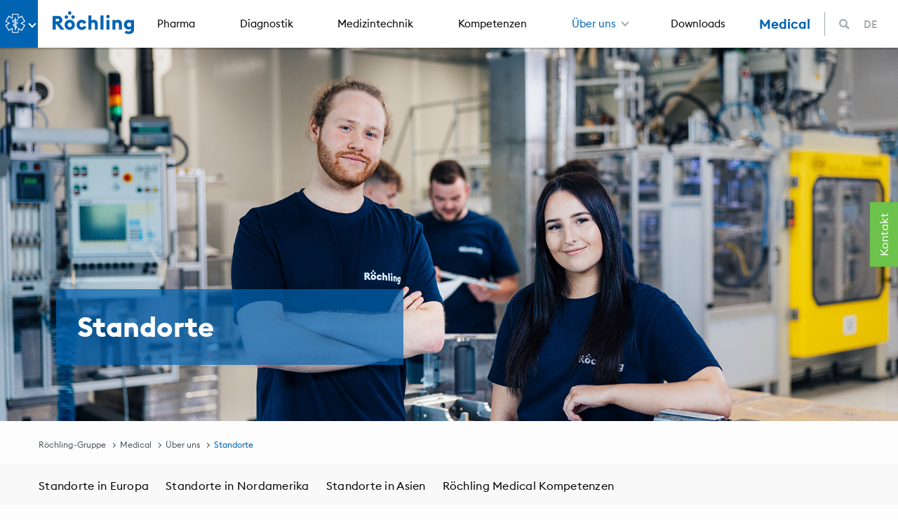

--- FILE ---
content_type: text/html; charset=utf-8
request_url: https://www.roechling.com/de/medical/ueber-uns/standorte
body_size: 12675
content:
<!DOCTYPE html>
<html lang="de">
<head>

<meta charset="utf-8">
<!-- 
	This website is powered by TYPO3 - inspiring people to share!
	TYPO3 is a free open source Content Management Framework initially created by Kasper Skaarhoj and licensed under GNU/GPL.
	TYPO3 is copyright 1998-2026 of Kasper Skaarhoj. Extensions are copyright of their respective owners.
	Information and contribution at https://typo3.org/
-->


<link rel="icon" href="/_assets/9349927865f0807631b33bf676821978/Icons/favicon.ico" type="image/vnd.microsoft.icon">

<meta name="generator" content="TYPO3 CMS">
<meta name="description" content="Röchling Medical Standorte weltweit: Expertise in der Kunststoff- &amp; Metallverarbeitung im Reinraum – an 6 Standorten in Europa, USA und Asien">
<meta name="viewport" content="width=device-width, initial-scale=1.0">
<meta name="keywords" content="Röchling Medical Standorte, Röchling Medical Locations, Röchling Medical weltweit">
<meta name="author" content="Röchling">
<meta name="twitter:card" content="summary">
<meta name="msapplication-tilecolor" content="#ffffff">
<meta name="msapplication-tileimage" content="EXT:bw_roechling_template/Resources/Public/Icons/mstile-144x144.png">
<meta name="theme-color" content="#ffffff">
<meta name="globaltitle" content="Röchling Medical Locations">
<meta name="globalnavtitle" content="Locations">
<meta name="uid" content="12934">
<meta name="pagetitle" content="Röchling Medical Standorte">


<link rel="stylesheet" href="/typo3temp/assets/compressed/merged-ce928d67b9e13f62cf4e235e2cb07e67-95296ea57c3d79f6ef8623c536511117.css?1768285409" media="all">
<link rel="stylesheet" href="/typo3temp/assets/compressed/merged-627d1d7e326db2ab6b2cbb1996bc1487-f533057a310b17b678f21576cc2a9b68.css?1736289217" media="print">



<script src="/typo3temp/assets/compressed/merged-beadd0f817daeb5b5d9e8308125ee6ca-de15188b92e46b5a346744e499c0eb3d.js?1760595388"></script>


<title> Röchling Medical Standorte &#124; Röchling&nbsp;DE</title>      <link rel="apple-touch-icon" sizes="120x120" href="/_assets/9349927865f0807631b33bf676821978/Icons/apple-icon-120x120.png">
      <link rel="apple-touch-icon" sizes="152x152" href="/_assets/9349927865f0807631b33bf676821978/Icons/apple-icon-152x152.png">
      <link rel="apple-touch-icon" sizes="180x180" href="/_assets/9349927865f0807631b33bf676821978/Icons/apple-icon-180x180.png">
      <link rel="icon" type="image/png" sizes="192x192"  href="/_assets/9349927865f0807631b33bf676821978/Icons/android-icon-192x192.png">
      <link rel="icon" type="image/png" sizes="32x32" href="/_assets/9349927865f0807631b33bf676821978/Icons/favicon-32x32.png">
      <link rel="icon" type="image/png" sizes="96x96" href="/_assets/9349927865f0807631b33bf676821978/Icons/favicon-96x96.png">
      <link rel="icon" type="image/png" sizes="16x16" href="/_assets/9349927865f0807631b33bf676821978/Icons/favicon-16x16.png">
      <link rel="manifest" href="/_assets/9349927865f0807631b33bf676821978/Icons/manifest.json">
      <link rel="mask-icon" href="/_assets/9349927865f0807631b33bf676821978/Icons/safari-pinned-tab.svg" color="#0a43ff"><style> .dd-hero-resource { background-image: url(/fileadmin/media/Roechling-Medical-NEW/Pharma/_media/roe_medical_pharma_hero.jpg); background-position: center center; } </style>
<link rel="canonical" href="https://www.roechling.com/de/medical/ueber-uns/standorte"/>

<link rel="alternate" hreflang="x-default" href="https://www.roechling.com/medical/about-us/locations"/>
<link rel="alternate" hreflang="de-DE" href="https://www.roechling.com/de/medical/ueber-uns/standorte"/>
</head>
<body>

    
    
        

<header class="dd-header js-dd-header dd-header-w">
    <div class="flexbox">
        <div class="header">
            <div class="dd-language language-geoloc">
                <div class="container">
                    <div class="dd-language__text">
                        <span>
                           Select a different country or region to see specific content for your location.
                        </span>
                    </div>
                    <div class="dd-language__form">
                        <div class="dd-form__select">
                            <select id="geolang" class="form-control needsclick js-geotext"
                                onchange="$('#clang').attr('href',($(this).find('option:selected').val()))">
                                <optgroup label="Global"><option data-geo="en" class="js_geo_en" value="https://www.roechling.com/medical/about-us/locations">English</option></optgroup><optgroup label="Europa"><option data-geo="de" class="js_geo_de" value="https://www.roechling.com/de/medical/ueber-uns/standorte" selected >Germany, Austria, Switzerland | German</option></optgroup>
                            </select>
                        </div>
                        <button type="button" class="btn btn-sm btn-primary js-geobtn" onclick="saveGeoPref()">
                            next
                        </button>
                        <div class="geoclose" onclick="removeGeo()">

                        </div>
                    </div>
                </div>
                <script>
                    // let gl_text = document.querySelector(".language-geoloc .dd-language__text span")
                    // gl_text.textContent = getLangText(geoCountry)
                    // gl_btn = document.querySelector(".language-geoloc .js-geobtn")
                    // gl_btn.textContent = getLangBtn(geoCountry)
                    // document.querySelector('.js_geo_' + geoCountry).selected = 'selected'
                </script>
            </div>

        </div>
        <div class="main">
            <div class="dd-header__left">
                

    <div class="dd-header__icons">
        <a href = "javascript:void(0)" class="bw__menu-button" onclick="document.getElementById('light').style.display='block';document.getElementById('fade').style.display='block'">
            
                
            
                
            
                
            
                
                        
	<span class="icon icon-medical-rgb" aria-hidden="true">
		<span class="icon__inner">
			<svg role="img">
				
						<use xlink:href="/_assets/9349927865f0807631b33bf676821978/Icons/Icons.svg#icon-medical-rgb"></use>
					
			</svg>
		</span>
	</span>

                    
            
                
            
        </a>
    </div>



                

    <div class="dd-header__logo">
        <a href="/de/">
            
	<span class="icon icon-header-logo" aria-hidden="true">
		<span class="icon__inner">
			<svg role="img">
				
						<use xlink:href="/_assets/9349927865f0807631b33bf676821978/Icons/Icons.svg#icon-header-logo"></use>
					
			</svg>
		</span>
	</span>

        </a>
    </div>


            </div>

            <div class="dd-header__center">
                <div class="dd-header__menu">
                    

    


    <nav class="dd-menu js-dd-menu" data-menulevelactive="0">

        <a href="#" class="dd-menu__close js-dd-menu__close">Close</a>

        <ul class="dd-menu__level dd-menu__level--1" data-menulevel="1">

            

                
                    

    
            <li class="dd-menu__item">
        

    
            <a href="/de/medical/pharma" class="dd-menu__link" title="Pharma">
        

        Pharma
    </a>



                    

                    </li>
                

            

                
                    

    
            <li class="dd-menu__item">
        

    
            <a href="/de/medical/diagnostik" class="dd-menu__link" title="Diagnostik">
        

        Diagnostik
    </a>



                    

                    </li>
                

            

                
                    

    
            <li class="dd-menu__item">
        

    
            <a href="/de/medical/medizintechnik" class="dd-menu__link" title="Medizintechnik">
        

        Medizintechnik
    </a>



                    

                    </li>
                

            

                
                    

    
            <li class="dd-menu__item">
        

    
            <a href="/de/medical/kompetenzen" class="dd-menu__link" title="Kompetenzen">
        

        Kompetenzen
    </a>



                    

                    </li>
                

            

                
                    

    
            <li class="dd-menu__item is-active has-children">
        

    
            <a href="/de/medical/ueber-uns/ueber-roechling-medical" class="dd-menu__link" title="Über uns">
        

        Über uns
    </a>



                    
                        

    <div class="dd-menu__level dd-menu__level--2" data-menulevel="2">
        <div class="container-fluid dd-menu__mega">
            <div class="row justify-content-center">
                <div class="dd-menu__mega-col col-3">
                    <ul>
                        
    <li class="dd-menu__item">
        <a class="dd-menu__backlink" href="#">
            Zurück
        </a>
    </li>


                        

                            
                                    

    
            
                    <li class="dd-menu__item no-icon">
                
        

    
            <a href="/de/medical/ueber-uns/ueber-roechling-medical" class="dd-menu__link" title="Über Röchling Medical">
        

        Über Röchling Medical
    </a>



                                    
                                    </li>
                                
                        

                            
                                    

    
            
                    <li class="dd-menu__item no-icon">
                
        

    
            <a href="/de/medical/ueber-uns/nachhaltigkeit" class="dd-menu__link" title="Nachhaltigkeit">
        

        Nachhaltigkeit
    </a>



                                    
                                    </li>
                                
                        

                            
                                    

    
            
                    <li class="dd-menu__item no-icon">
                
        

    
            <a href="/de/medical/ueber-uns/news-stories" class="dd-menu__link" title="News &amp; Stories">
        

        News &amp; Stories
    </a>



                                    
                                    </li>
                                
                        

                            
                                    

    
            
                    <li class="dd-menu__item no-icon">
                
        

    
            <a href="/de/medical/ueber-uns/karriere" class="dd-menu__link" title="Karriere">
        

        Karriere
    </a>



                                    
                                    </li>
                                
                        

                            
                                    

    
            
                    <li class="dd-menu__item no-icon is-active">
                
        

    
            <a href="/de/medical/ueber-uns/standorte" class="dd-menu__link" title="Standorte">
        

        Standorte
    </a>



                                    
                                    </li>
                                
                        

                    </ul>
                </div>
            </div>
        </div>
    </div>


                    

                    </li>
                

            

                
                    

    
            <li class="dd-menu__item">
        

    
            <a href="/de/medical/downloads" class="dd-menu__link" title="Downloads">
        

        Downloads
    </a>



                    

                    </li>
                

            

        </ul>

    </nav>





































                </div>
            </div>

            <div class="dd-header__right">
                

    <div class="dd-header__chapter">
        <a href="/de/medical">
            Medical
        </a>
    </div>


                

    <div class="dd-header__search">
        <div class="dd-search">
            <a class="dd-search__trigger" href="#">
                
	<span class="icon icon-search" aria-hidden="true">
		<span class="icon__inner">
			<svg role="img">
				
						<use xlink:href="/_assets/9349927865f0807631b33bf676821978/Icons/Icons.svg#icon-search"></use>
					
			</svg>
		</span>
	</span>

            </a>
        </div>
    </div>


                

    <div class="dd-header__locale">
        <div class="dd-locale js-dd-locale">
            <a href="#" class="dd-locale__trigger js-dd-locale__trigger"><span class="euro">DE</span></a>
            <div class="dd-locale__overlay js-dd-locale__overlay">
                <div class="container">
                    <div class="row justify-content-center">
                        <div class="col-12 col-md-8">
                            <div class="dd-locale__overlay-text">
                                <p>Bitte wählen Sie eine Sprache oder Region aus</p>
                            </div>
                            <div class="dd-locale__form">
                                <div class="dd-form js-dd-form">
                                    <form>
                                        <div class="form-group">
                                            <label class="sr-only" for="inputRegion">Bitte wählen Sie eine Sprache oder Region aus</label>
                                            <div class="dd-form__select">
                                                <select id="inputRegion" class="form-control bw--locale needsclick">
                                                    <optgroup label="Global"><option data-geo="en" class="js_geo_en" value="https://www.roechling.com/medical/about-us/locations">English</option></optgroup><optgroup label="Europa"><option data-geo="de" class="js_geo_de" value="https://www.roechling.com/de/medical/ueber-uns/standorte" selected >Germany, Austria, Switzerland | German</option></optgroup>
                                                </select>
                                            </div>
                                        </div>
                                        <div class="d-flex justify-content-end w-100">
                                            <a href="#" class="btn btn-info bw--locale-execute" role="button">
                                                Anwenden
                                            </a>
                                        </div>
                                    </form>
                                </div>
                            </div>
                        </div>
                    </div>
                </div>
            </div>
        </div>
    </div>


                

    


                <div class="dd-header__mobile">
                    <a href="#" class="dd-menu__mobile-trigger js-dd-menu__mobile-trigger">&nbsp;</a>
                </div>
            </div>
        </div>

</header>


        
    
    
        

    
        
<section id="c77383" class="dd-section"><div class="container-fullwidth"><a id="c77414"></a><div class="dd-hero js-dd-hero" style="background-image: url('/fileadmin/media/Roechling-Medical-NEW/Standorte/_media/roe_medical_locations.jpg');"><div class="dd-hero__content"><div class="dd-hero__title">
								Standorte
							</div></div></div></div></section>


    



        

    <section class="dd-breadcrumb">
        <div class="container-fluid">
            <div class="row">
                <div class="bw-breadcrumb col-12">
                    <ul><li><a href="/de/">Röchling-Gruppe</a></li><li><a href="/de/medical">Medical</a></li><li><a href="/de/medical/ueber-uns/ueber-roechling-medical">Über uns</a></li><li class="bw-breadcrumb-last">Standorte</li></ul>
                </div>
            </div>
        </div>
    </section>


        

    



        

    
        
           <section class="dd-jumpmarks js-dd-jumpmarks sticky-top bg-white"><div class="container-fluid"><div class="row"><div class="col-12"><div class="dd-jumpmarks__mobile"><form><div class="form-group dd-jumpmarks__form"><label class="sr-only" for="inputRegion">Jump to</label><div class="dd-form__select"><select id="js-dd-jumpmarks-form-select" class="form-control needsclick"><option value="#">Please select</option><option value="#c70646">Standorte in Europa</option><option value="#c70647">Standorte in Nordamerika</option><option value="#c70648">Standorte in Asien</option><option value="#c75475">Röchling Medical Kompetenzen</option></select></div></div></form></div><nav id="js-dd-jumpmarks" class="dd-jumpmarks__desktop"><ul class="nav"><li class="nav-item dd-jumpmarks__item"><a class="nav-link dd-jumpmarks__link" href="#c70646">Standorte in Europa</a></li><li class="nav-item dd-jumpmarks__item"><a class="nav-link dd-jumpmarks__link" href="#c70647">Standorte in Nordamerika</a></li><li class="nav-item dd-jumpmarks__item"><a class="nav-link dd-jumpmarks__link" href="#c70648">Standorte in Asien</a></li><li class="nav-item dd-jumpmarks__item"><a class="nav-link dd-jumpmarks__link" href="#c75475">Röchling Medical Kompetenzen</a></li></ul></nav></div></div></div></section><div data-spy="scroll" data-target="#dd-jumpmarks" data-offset="64">
<section id="c66329" class="dd-section dd-section--padding"><div class="container-fluid"><a id="c75463"></a><div class="dd-intro js-dd-intro"><div class="row justify-content-center"><div class="col-12 col-md-8"><div class="dd-intro__content text-blue"><h2 class="dd-intro__headline text-left">
				Röchling Medical Standorte
			</h2><span class="dd-intro__text lead"><p>Röchling Medical verbindet internationale Präsenz mit lokalem Know-how. Jeder unserer Produktionsstandorte in Europa, Nordamerika und Asien hat seinen eigenen Fußabdruck. Gemeinsam sind wir mehr als die Summe unserer Teile.</p><p>&nbsp;</p></span></div></div></div></div></div></section>


<section id="c70646" class="dd-section dd-section--padding-top"><div class="container-fluid"><a id="c75464"></a><h2 class="dd-section__title ">
				Standorte in Europa
			</h2></div></section>


<section id="c66330" class="dd-section dd-section--padding-bottom"><div class="container-fluid"><a id="c75467"></a><div class="dd-banner js-dd-banner"><div class="row no-gutters justify-content-center align-items-stretch"><div class="dd-banner__left col-12 col-md-6" style="background-image: url('/fileadmin/media/Roechling-Medical-NEW/Standorte/_media/roe_medical_brensbach_banner.jpg')"></div><div class="dd-banner__right col-12 col-md-6"><div class="dd-banner__content"><h2 class="dd-banner__title">
							Brensbach
						</h2><div class="dd-banner__text"><p>Spezialist für Reinraum-Spritzguss für pharmazeutische Verpackungen, diagnostische Verbrauchsmaterialien und Komponenten für medizinische Geräte.</p><p>&nbsp;</p></div><div class="dd-banner__link"><a href="https://www.roechling.com/de/medical/ueber-uns/standorte/brensbach" role="button" class="btn btn-secondary">
								
										Zu Röchling Medical Brensbach
									
							</a></div></div></div></div></div></div></section>


<section id="c66342" class="dd-section dd-section--padding-bottom"><div class="container-fluid"><a id="c75468"></a><div class="dd-banner js-dd-banner"><div class="row no-gutters justify-content-center align-items-stretch"><div class="dd-banner__left col-12 col-md-6" style="background-image: url('/fileadmin/media/Roechling-Medical-NEW/Standorte/_media/roe_medical_neuhaus_banner.jpg')"></div><div class="dd-banner__right col-12 col-md-6"><div class="dd-banner__content"><h2 class="dd-banner__title">
							Neuhaus
						</h2><div class="dd-banner__text"><p>Kompetenzzentrum für Reinraum-Blasformtechnologien nach pharmazeutischen Primärverpackungsstandards.</p><p>&nbsp;</p></div><div class="dd-banner__link"><a href="https://www.roechling.com/de/medical/ueber-uns/standorte/neuhaus-am-rennweg" role="button" class="btn btn-secondary">
								
										Zu Röchling Medical Neuhaus
									
							</a></div></div></div></div></div></div></section>


<section id="c66341" class="dd-section dd-section--padding-bottom"><div class="container-fluid"><a id="c75469"></a><div class="dd-banner js-dd-banner"><div class="row no-gutters justify-content-center align-items-stretch"><div class="dd-banner__left col-12 col-md-6" style="background-image: url('/fileadmin/media/Roechling-Medical-NEW/Standorte/_media/roe_medical_waldachtal_banner.jpg')"></div><div class="dd-banner__right col-12 col-md-6"><div class="dd-banner__content"><h2 class="dd-banner__title">
							Waldachtal
						</h2><div class="dd-banner__text"><p>Lösungsanbieter für anspruchsvolle Komponenten und komplexe Systeme für multitechnologische medizinische Montagegruppen.</p><p>&nbsp;</p></div><div class="dd-banner__link"><a href="https://www.roechling.com/de/medical-new/about-us/locations/roechling-medical-waldachtal-ag/waldachtal" role="button" class="btn btn-secondary">
								
										Zu Röchling Medical Waldachtal
									
							</a></div></div></div></div></div></div></section>


<section id="c70647" class="dd-section dd-section--padding-top"><div class="container-fluid"><a id="c75470"></a><h2 class="dd-section__title ">
				Standorte in Nordamerika
			</h2></div></section>


<section id="c66343" class="dd-section dd-section--padding-bottom"><div class="container-fluid"><a id="c75471"></a><div class="dd-banner js-dd-banner"><div class="row no-gutters justify-content-center align-items-stretch"><div class="dd-banner__left col-12 col-md-6" style="background-image: url('/fileadmin/media/Roechling-Medical-NEW/Standorte/_media/roe_medical_lancaster_banner.jpg')"></div><div class="dd-banner__right col-12 col-md-6"><div class="dd-banner__content"><h2 class="dd-banner__title">
							Lancaster
						</h2><div class="dd-banner__text"><p>Auftragsfertigung und komplettes Projektmanagement für komplexe Medizinprodukte: Reinraumspritzguss, Metallverarbeitung und Präzisionsmontage aus einer Hand.</p></div><div class="dd-banner__link"><a href="https://www.roechling.com/de/medical/ueber-uns/standorte/lancaster" role="button" class="btn btn-secondary">
								
										Zu Röchling Medical Lancaster
									
							</a></div></div></div></div></div></div></section>


<section id="c66331" class="dd-section dd-section--padding-bottom"><div class="container-fluid"><a id="c75472"></a><div class="dd-banner js-dd-banner"><div class="row no-gutters justify-content-center align-items-stretch"><div class="dd-banner__left col-12 col-md-6" style="background-image: url('/fileadmin/media/Roechling-Medical-NEW/Standorte/_media/roe_medical_rochester_banner.jpg')"></div><div class="dd-banner__right col-12 col-md-6"><div class="dd-banner__content"><h2 class="dd-banner__title">
							Rochester
						</h2><div class="dd-banner__text"><p>Medizinprodukte aus einer Hand: Kompetenzzentrum für die Fertigung von Zangen für elektrochirurgische Instrumente und die Montage von mikroinvasiven Instrumenten.</p></div><div class="dd-banner__link"><a href="https://www.roechling.com/de/medical/ueber-uns/standorte/rochester" role="button" class="btn btn-secondary">
								
										Zu Röchling Medical Rochester
									
							</a></div></div></div></div></div></div></section>


<section id="c70648" class="dd-section dd-section--padding-top"><div class="container-fluid"><a id="c75473"></a><h2 class="dd-section__title ">
				Standorte in Asien
			</h2></div></section>


<section id="c66333" class="dd-section dd-section--padding-bottom"><div class="container-fluid"><a id="c75474"></a><div class="dd-banner js-dd-banner"><div class="row no-gutters justify-content-center align-items-stretch"><div class="dd-banner__left col-12 col-md-6" style="background-image: url('/fileadmin/media/Roechling-Medical-NEW/Standorte/_media/roe_medical_souzhou_banner.jpg')"></div><div class="dd-banner__right col-12 col-md-6"><div class="dd-banner__content"><h2 class="dd-banner__title">
							Suzhou
						</h2><div class="dd-banner__text"><p>Spritzgießen, Umspritzen von Einlegeteilen und Montage für die Medizintechnik, chirurgische und diagnostische Anwendungen.</p><p>&nbsp;</p></div><div class="dd-banner__link"><a href="https://www.roechling.com/de/medical/ueber-uns/standorte/suzhou" role="button" class="btn btn-secondary">
								
										Zu Röchling Medical Souzhou
									
							</a></div></div></div></div></div></div></section>


<section id="c75475" class="dd-section dd-section--padding-small dd-section--gray"><div class="container-fluid"><a id="c75476"></a><h2 class="dd-section__title ">
				Röchling Medical Kompetenzen
			</h2><h4>Unser Know-how, Ihr Nutzen</h4><p>Unsere Kunden profitieren von unserem umfangreichen Know-how in der Kunststoff- und Metallverarbeitung, aber auch von unserer langjährigen Erfahrung in der Medizintechnik und Pharma-Industrie. Als Ihr Lösungspartner kennen wir sowohl die rechtlichen als auch die praxisbezogenen Anforderungen an die Herstellung von Komponenten und Produkten für das Gesundheitswesen, die auf Ihre Bedürfnisse zugeschnitten sind. Wir erfüllen die höchsten Qualitäts- und Hygienestandards und arbeiten streng nach den geltenden Bestimmungen, wie z.&nbsp;B. der Medizinprodukteverordnung (MDR).</p></div></section>


<section id="c84017" class="dd-section dd-section--padding-bottom dd-section--gray"><div class="container-fluid"><a id="c84018"></a><div class="card-reveal dd-cards-press"><div class="row align-items-stretch dd-js-teaser-slider"><div class="col-12"><a href="https://www.roechling.com/de/medical-new/kompetenzen/reinraumfertigung" class="dd-card js-dd-card"><div class="dd-card__image"><img title="Expertise in der Reinraumfertigung" alt="Röchling Medical steht für Expertise in der Reinraumfertigung" src="/fileadmin/_processed_/8/b/csm_roe_medical_cleanroom_competence_banner_184ddd2291.jpg" width="1200" height="800" /></div><div class="dd-card__content"><h3 class="dd-card__title">
									Expertise in der Reinraumfertigung
								</h3><p class="dd-card__text">
									Wir verarbeiten Kunststoff und Metall nach höchsten Reinheitsstandards in zertifizierten Reinräumen, bis zu ISO 7 und Pharma GMP C.
								</p><div class="dd-card__link">
								
										Mehr zu Reinraumkompetenz
									
							</div></div></a></div><div class="col-12"><a href="https://www.roechling.com/de/medical-new/kompetenzen/produktdesign-entwicklung" class="dd-card js-dd-card"><div class="dd-card__image"><img title="Ihr innovativer Entwicklungspartner" alt="Eigene Forschungs- und Entwicklungsabteilung im Haus bei Röchling Medical" src="/fileadmin/_processed_/f/5/csm_roe_medical_product_design_banner_02_d9bfe54e75.jpg" width="1012" height="675" /></div><div class="dd-card__content"><h3 class="dd-card__title">
									Ihr innovativer Entwicklungspartner
								</h3><p class="dd-card__text">
									Von der Idee bis zum Endprodukt sind wir Ihr Entwicklungspartner für komplexe Medizinprodukte und maßgeschneiderte Lösungen.
								</p><div class="dd-card__link">
								
										Mehr zu Produktdesign &amp; -entwicklung 
									
							</div></div></a></div><div class="col-12"><a href="/de/medical/kompetenzen/innovationsworkshops" class="dd-card js-dd-card"><div class="dd-card__image"><img title="Maßgeschneiderte Innovationsworkshops" alt="Innovations-Workshops mit Röchling Medical" src="/fileadmin/media/Roechling-Medical-NEW/Kompetenzen/_media/roe_medical_innovation_workshop_banner.jpg" width="1200" height="800" /></div><div class="dd-card__content"><h3 class="dd-card__title">
									Maßgeschneiderte Innovationsworkshops
								</h3><p class="dd-card__text">
									Wir veranstalten individuelle Innovationsworkshops, basierend auf einem strategischen Ansatz und unserem Expertenwissen.
								</p><div class="dd-card__link">
								
										Mehr zu Innovationsworkshops
									
							</div></div></a></div><div class="col-12"><a href="https://www.roechling.com/de/medical-new/kompetenzen/materialien-technologien" class="dd-card js-dd-card"><div class="dd-card__image"><img title="Kompetenz in Kunststoff- &amp; Metallverarbeitung" alt="Materialien und Technologien in der Reinraumfertigung" src="/fileadmin/_processed_/e/0/csm_roe_medical_assembly_technologien_banner_02_0f9f51c81f.jpg" width="1012" height="675" /></div><div class="dd-card__content"><h3 class="dd-card__title">
									Kompetenz in Kunststoff- &amp; Metallverarbeitung
								</h3><p class="dd-card__text">
									Wir verbinden unsere umfassende Materialkompetenz mit einer Vielzahl von Prozesstechnologien für individuelle Fertigungskonzepte.
								</p><div class="dd-card__link">
								
										Mehr zu Technologien &amp; Materialien 
									
							</div></div></a></div><div class="col-12"><a href="https://www.roechling.com/de/medical-new/kompetenzen/werkzeug-formenbau" class="dd-card js-dd-card"><div class="dd-card__image"><img title="Präzisionswerkzeuge für herausragende Qualität" alt="Interner Werkzeugbau für Spritzgusswerkzeuge nach Maß" src="/fileadmin/media/Roechling-Medical-NEW/Kompetenzen/_media/roe_medical_werkzeugbau_banner_02.jpg" width="1200" height="798" /></div><div class="dd-card__content"><h3 class="dd-card__title">
									Präzisionswerkzeuge für herausragende Qualität
								</h3><p class="dd-card__text">
									Unser hauseigener Werkzeugbau-, Wartungs- und Reparaturservice sorgt für hohe Flexibilität und kurze Reaktionszeiten.
								</p><div class="dd-card__link">
								
										Mehr zu Werkzeug- &amp; Formenbau 
									
							</div></div></a></div><div class="col-12"><a href="https://www.roechling.com/de/medical-new/kompetenzen/automatisierungstechnik" class="dd-card js-dd-card"><div class="dd-card__image"><img title="Maßgeschneiderte Fertigungslösungen" alt="Intelligente Automatisierungskonzepte für eine ultra-saubere Produktion" src="/fileadmin/_processed_/a/c/csm_roe_medical_automation_banner_ff15352f89.jpg" width="945" height="630" /></div><div class="dd-card__content"><h3 class="dd-card__title">
									Maßgeschneiderte Fertigungslösungen
								</h3><p class="dd-card__text">
									Intelligente, maßgeschneiderte Reinraumautomatisierungskonzepte für eine hochreine Produktion und ökonomische Serienfertigung.
								</p><div class="dd-card__link">
								
										Mehr zu Automatisierungstechnik
									
							</div></div></a></div><div class="col-12"><a href="https://www.roechling.com/de/medical-new/kompetenzen/qualitaet-regulatorik" class="dd-card js-dd-card"><div class="dd-card__image"><img title="Unsere Standorte sind zertifiziert für beste Qualität " alt="Qualität und regulatorische Unterstützung" src="/fileadmin/_processed_/9/d/csm_roe_medical_quality_regulatory_banner_802bd39ab3.jpg" width="1198" height="798" /></div><div class="dd-card__content"><h3 class="dd-card__title">
									Unsere Standorte sind zertifiziert für beste Qualität 
								</h3><p class="dd-card__text">
									Wir bieten Konzepte für die Qualitätssicherung und regulatorische Unterstützung, zugeschnitten auf die produktspezifischen Anforderungen. 
								</p><div class="dd-card__link">
								
										Mehr zu Qualität &amp; Regulatorik
									
							</div></div></a></div><div class="col-12"><a href="https://www.roechling.com/de/medical-new/kompetenzen/montage-nachbearbeitung" class="dd-card js-dd-card"><div class="dd-card__image"><img title="Individuelle Montage &amp; Finishing-Konzepte " alt="Montage und Nachbearbeitung" src="/fileadmin/media/Roechling-Medical-NEW/Kompetenzen/_media/roe_medical_assembly_postprocessing_banner.jpg" width="1200" height="800" /></div><div class="dd-card__content"><h3 class="dd-card__title">
									Individuelle Montage &amp; Finishing-Konzepte 
								</h3><p class="dd-card__text">
									Vollautomatisch oder händisch – wir erarbeiten für Sie die optimale Montage- und Nachbearbeitungslösung.
								</p><div class="dd-card__link">
								
										Mehr zu Montage &amp; Nachbearbeitung
									
							</div></div></a></div><div class="col-12"><a href="https://www.roechling.com/de/medical-new/kompetenzen/verpackung-sterilisation" class="dd-card js-dd-card"><div class="dd-card__image"><img title="Eigene Verpackungsentwicklung &amp; Sterilisationskoordination" alt="Sterilisationsdienste und Verpackungslogistik" src="/fileadmin/media/Roechling-Medical-NEW/Kompetenzen/_media/roe_medical_packaging_banner.jpg" width="1200" height="800" /></div><div class="dd-card__content"><h3 class="dd-card__title">
									Eigene Verpackungsentwicklung &amp; Sterilisationskoordination
								</h3><p class="dd-card__text">
									Wir erfüllen Ihre Anforderungen an sterilisierte oder sterile Produkte, optimal geschützt durch maßgeschneiderte Verpackungen.  
								</p><div class="dd-card__link">
								
										Mehr zu Verpackung &amp; Sterilisation
									
							</div></div></a></div></div></div></div></section>


<section id="c77379" class="dd-section dd-section--padding-top ContactAnker"><div class="container-fluid"><div class="dd-contact-overview js-dd-contact-overview"><div class="dd-contact-overview__section"><h3 class="dd-contact-overview__headline">Your Contacts in Europe</h3><div class="row dd-contact-overview__row"><div class="col-12 col-sm-2 pb-2"><img class="img-fluid" src="/fileadmin/_processed_/5/b/csm_roe-medical-thierry-arnaud_cdc75d5c38.jpg" width="150" height="191" alt="Thierry Arnaud Röchling Medical" title="Thierry Arnaud Röchling Medical" /></div><div class="col-12 col-sm-5"><p><strong>
					 Thierry Arnaud
				</strong><br />
				Vice President - Sales &amp; Marketing Europe
			</p></div><div class="col-12 col-sm-4 col-lg-5"><ul class="dd-button-list"><li class="dd-button-list__item"><span class="dd-button-list__label">
                Telefon
            </span><span class="dd-button-list__button contacts__phonebtn"><button type="button" class="btn btn-secondary btn-iconized"><span class="icon icon-phone" aria-hidden="true"><span class="icon__inner"><svg role="img"><use xlink:href="/_assets/9349927865f0807631b33bf676821978/Icons/Icons.svg#icon-phone"></use></svg></span></span>

        Jetzt anrufen
    </button></span><span class="dd-button-list__value contacts__phonenumber" style="display: none;">
                +33  176783391<br /></span></li><li class="dd-button-list__item"><span class="dd-button-list__label">
                Email
            </span><span class="dd-button-list__button"><button type="button"
                        class="btn btn-secondary btn-iconized contacts__emailbtn"
                        data-bs-toggle="modal"
                        data-bs-target="#bwcontact--formular"
                        data-id="884"
                        data-type="person"
                        
                        data-name=" Thierry  Arnaud"><span class="icon icon-mail" aria-hidden="true"><span class="icon__inner"><svg role="img"><use xlink:href="/_assets/9349927865f0807631b33bf676821978/Icons/Icons.svg#icon-mail"></use></svg></span></span>

                    Email
                </button></span></li></ul></div></div></div></div><script>
			if (typeof requestFormUrl == 'undefined') {
				var requestFormUrl = '';
			}

			requestFormUrl = '/de/default-title?type=1614849624';

			if (typeof headerText == 'undefined') {
				var headerText = '';
			}
			headerText = 'Nachricht an';

			if (typeof responseText == 'undefined') {
				var responseText = '';
			}
			responseText = 'Benachrichtigung';

		</script></div></section>


<section id="c77381" class="dd-section dd-section--padding-bottom"><div class="container-fluid"><div class="dd-contact-overview js-dd-contact-overview"><div class="dd-contact-overview__section"><h3 class="dd-contact-overview__headline">Your Contact in the US</h3><div class="row dd-contact-overview__row"><div class="col-12 col-sm-2 pb-2"><img class="img-fluid" src="/fileadmin/_processed_/b/7/csm_Website_Kontaktfoto_Bill_Ruth_8f69f864ae.jpg" width="150" height="191" alt="Bill Ruth Röchling Medical" title="Bill Ruth Röchling Medical" /></div><div class="col-12 col-sm-5"><p><strong>
					 Bill Ruth
				</strong><br />
				Vice President - Sales &amp; Marketing
			</p></div><div class="col-12 col-sm-4 col-lg-5"><ul class="dd-button-list"><li class="dd-button-list__item"><span class="dd-button-list__label">
                Telefon
            </span><span class="dd-button-list__button contacts__phonebtn"><button type="button" class="btn btn-secondary btn-iconized"><span class="icon icon-phone" aria-hidden="true"><span class="icon__inner"><svg role="img"><use xlink:href="/_assets/9349927865f0807631b33bf676821978/Icons/Icons.svg#icon-phone"></use></svg></span></span>

        Jetzt anrufen
    </button></span><span class="dd-button-list__value contacts__phonenumber" style="display: none;">
                +1 717 335 3700<br /></span></li><li class="dd-button-list__item"><span class="dd-button-list__label">
                Email
            </span><span class="dd-button-list__button"><button type="button"
                        class="btn btn-secondary btn-iconized contacts__emailbtn"
                        data-bs-toggle="modal"
                        data-bs-target="#bwcontact--formular"
                        data-id="574"
                        data-type="person"
                        
                        data-name=" Bill  Ruth"><span class="icon icon-mail" aria-hidden="true"><span class="icon__inner"><svg role="img"><use xlink:href="/_assets/9349927865f0807631b33bf676821978/Icons/Icons.svg#icon-mail"></use></svg></span></span>

                    Email
                </button></span></li></ul></div></div></div></div><script>
			if (typeof requestFormUrl == 'undefined') {
				var requestFormUrl = '';
			}

			requestFormUrl = '/de/default-title?type=1614849624';

			if (typeof headerText == 'undefined') {
				var headerText = '';
			}
			headerText = 'Nachricht an';

			if (typeof responseText == 'undefined') {
				var responseText = '';
			}
			responseText = 'Benachrichtigung';

		</script></div></section>

</div>
        
    



        

    



    
    <div class="dd-search__overlay js-dd-search-overlay">
	<div class="container dd-search__overlay-wrapper js-dd-search-overlay-wrapper">
		<div class="dd-search__overlay-close">
			<a href="#" class="dd-search__overlay-close-trigger js-dd-search-overlay-close">&nbsp;</a>
		</div>
		<div class="dd-search__overlay-title">
			Suchen
			<span class="dd-search__overlay-title-icon">
                
	<span class="icon icon-search" aria-hidden="true">
		<span class="icon__inner">
			<svg role="img">
				
						<use xlink:href="/_assets/9349927865f0807631b33bf676821978/Icons/Icons.svg#icon-search"></use>
					
			</svg>
		</span>
	</span>

            </span>
		</div>

        <div id="global-search-searchbox" class="mb-4"></div>
        <div id="global-search-results">
            <div id="global-search-hits-products" class="mb-4"></div>
            <h3>Suche verfeinern</h3>
            <div class="row">
                <div class="col-sm-6 col-md-4 col-lg-3">
                    <div id="global-search-dynamic-widgets"></div>
                </div>
                <div class="col-sm-6 col-md-8 col-lg-9">
                    <div id="global-search-hits"></div>
                </div>
            </div>
        </div>
	</div>
</div>

<script type="text/javascript">
    const globalSearchClient = algoliasearch('KRNQ32VP8H', '01796323b3f5e8e2b9c24756b2eda050');

    const globalSearch = instantsearch({
        indexName: 'pages_de',
        searchClient: globalSearchClient,
        searchFunction(helper) {
            const container = document.querySelector('#global-search-results');
            container.style.display = helper.state.query === '' ? 'none' : '';

            helper.search();
        }
    });

    const searchTags = {
        news: 'Neuigkeiten',
        industrial: 'Industrie',
        contacts: 'Kontakte',
        materials: 'Werkstoffe',
        locations: 'Standorte',
        automotive: 'Automotive',
        career: 'Karriere',
        medical: 'Medizin',
        group: 'Gruppe',
        Manufacturing: 'Produktion'
    };

    const baseUrlProducts = "https://www.roechling.com/de/industrial/werkstoffe";

    globalSearch.addWidgets([
        instantsearch.widgets.configure({
            hitsPerPage: 10
        }),
        instantsearch.widgets.searchBox({
            container: '#global-search-searchbox',
            autofocus: true,
            showReset: false,
            showSubmit: true,
            searchAsYouType: 0
        }),
        instantsearch.widgets.dynamicWidgets({
            container: '#global-search-dynamic-widgets',
            widgets: [
                container => 
                    instantsearch.widgets.refinementList({ 
                        container,
                        attribute: 'tags',
                        limit: 20,
                        showMore: false,
                        templates: {
                            item(item, { html }) {
                                const { value, label, count, isRefined } = item;

                                return html`
                                    <label class="ais-RefinementList-label">
                                        <input type="checkbox" class="ais-RefinementList-checkbox" value="${value}" />
                                        <span class="ais-RefinementList-labelText">${searchTags[value]}</span>
                                        <span class="ais-RefinementList-count">${count}</span>
                                    </label>
                                `;
                            },
                        }
                    })
                ]
        }),
        instantsearch.widgets.infiniteHits({
            container: '#global-search-hits',
            templates: {
                item(hit, { html, components }) {
                    return html`
                        <div class="ais-HitInfo p-3">
                            <h4 class="ais-HitHeading">
                                <a href="${hit.url}">
                                    ${hit.title}
                                </a>
                            </h4>
                            <p>
                                ${components.Snippet({ hit: hit, attribute: 'content' })}
                            </p>
                        </div>
                    `;
                },
                showMoreText(data, { html }) {
                    return html`Mehr Ergebnisse anzeigen`;
                },
            }
        }),
        instantsearch.widgets
            .index({ indexName: 'products_de' })
            .addWidgets([
                instantsearch.widgets.configure({
                    hitsPerPage: 6,
                    filters: '(properties.companies.id != 254 AND properties.companies.id != 255)'
                }),
                instantsearch.widgets.infiniteHits({
                    container: '#global-search-hits-products',
                    templates: {
                        item(hit, { html, components }) {
                            return html`
                                <div class="ais-HitImageContainer">
                                    <a href="${baseUrlProducts}/${hit.slug}">
                                        <img src="${hit.properties.thumbnail ? `/fileadmin/assets_thumbnails/${hit.properties.thumbnail.id}.jpg` : '/typo3conf/ext/products/Resources/Public/Images/Placeholder-Thumbnail-PIM-' + (hit.parents.includes(35) ? 'C' : 'TH') + '.jpg'}" width="168" height="113" alt="" />
                                    </a>
                                </div>
                                <div class="ais-HitInfo">
                                    <span class="ais-HitMaterial">
                                        ${hit.productClass.level2 ? `${hit.productClass.level2}` : `${hit.productClass.level1}`}
                                    </span>
                                    <h4 class="ais-HitHeading">
                                        <a href="${baseUrlProducts}/${hit.slug}">
                                            ${components.Highlight({ hit: hit, attribute: 'properties.name' })}
                                        </a>
                                    </h4>
                                </div>
                            `;
                        },
                        showMoreText(data, { html }) {
                            return html`Weitere Produkte anzeigen`;
                        },
                    }
                })
            ]),
    ]);

    globalSearch.start();
</script>
    



		
	





		<script>
			const ajaxFormURL = '/de/medical/ueber-uns/standorte?tx_bwform_bwform%5Baction%5D=form&tx_bwform_bwform%5Bcontroller%5D=Form&tx_bwform_bwform%5Bpage%5D=page&tx_bwform_bwform%5BpageUid%5D=12934&tx_bwform_bwform%5BsubPage%5D=page&tx_bwform_bwform%5BtargetUid%5D=12934&tx_bwform_bwform%5Bvisible%5D=0&type=919292&cHash=60f35f7e955e04221bfdb6e318a347a3';
		</script>
	
<script>
	const subPage = 'page';
</script>



    

    <a href="#" class="dd-toplink js-dd-toplink">
        <div class="dd-toplink__icon"></div>
    </a>

    <section class="dd-footer js-dd-footer">
        <div class="container-fluid">

            <div class="dd-footer__sitemap row">
                
                    <div class="dd-footer__sitemap-col col-md-6 col-lg-3">
                        <p class="dd-footer__sitemap-category">Röchling-Gruppe</p>
                        <ul class="dd-footer__sitemap-list">
                            
                                <li><a href="/de/">Röchling-Gruppe</a></li>
                            
                                <li><a href="/de/gruppe/ueber-die-gruppe">Über die Gruppe</a></li>
                            
                                <li><a href="/de/gruppe/ueber-die-gruppe/historie">Historie</a></li>
                            
                                <li><a href="/de/gruppe/vorstand">Vorstand</a></li>
                            
                                <li><a href="/de/gruppe/aufsichtsgremien">Aufsichtsgremien</a></li>
                            
                                <li><a href="/de/verantwortung/verhaltensrichtlinie">Verhaltensrichtlinie</a></li>
                            
                                <li>&nbsp;</li>
                            
                                <li><a href="/de/roechling-gruppe-1/roechling-stiftung">Röchling Stiftung</a></li>
                            
                        </ul>
                    </div>
                
                    <div class="dd-footer__sitemap-col col-md-6 col-lg-3">
                        <p class="dd-footer__sitemap-category">Unternehmensbereiche</p>
                        <ul class="dd-footer__sitemap-list">
                            
                                <li><a href="/de/automotive">Automotive</a></li>
                            
                                <li><a href="/de/industrial">Industrial</a></li>
                            
                                <li><a href="/de/medical">Medical</a></li>
                            
                                <li>&nbsp;</li>
                            
                        </ul>
                    </div>
                
                    <div class="dd-footer__sitemap-col col-md-6 col-lg-3">
                        <p class="dd-footer__sitemap-category">Karriere</p>
                        <ul class="dd-footer__sitemap-list">
                            
                                <li><a href="https://jobs.roechling.com/de/">Karriere</a></li>
                            
                                <li><a href="https://jobs.roechling.com/de/roechling-als-arbeitgeber">Röchling als Arbeitgeber</a></li>
                            
                                <li><a href="https://jobs.roechling.com/de/stellenangebote">Stellenangebote</a></li>
                            
                                <li><a href="https://jobs.roechling.com/de/professionals">Professionals</a></li>
                            
                                <li><a href="https://jobs.roechling.com/de/absolventen">Absolventen</a></li>
                            
                                <li><a href="https://jobs.roechling.com/de/studenten">Studenten</a></li>
                            
                                <li><a href="https://jobs.roechling.com/de/schueler">Schüler</a></li>
                            
                                <li><a href="https://jobs.roechling.com/de/initiativbewerbung">Initiativbewerbung</a></li>
                            
                        </ul>
                    </div>
                
                    <div class="dd-footer__sitemap-col col-md-6 col-lg-3">
                        <p class="dd-footer__sitemap-category">Service</p>
                        <ul class="dd-footer__sitemap-list">
                            
                                <li><a href="/de/kontakt/kontakt-formular">Kontakt</a></li>
                            
                                <li><a href="/de/gruppe/ueber-die-gruppe/standorte-weltweit">Standorte weltweit</a></li>
                            
                                <li><a href="/de/download-center">Group Download Center</a></li>
                            
                                <li><a href="/de/industrial/industrial-download-center">Industrial Download Center</a></li>
                            
                                <li><a href="/de/medical/downloads">Medical Download Center</a></li>
                            
                                <li><a href="/de/newsroom">Newsroom</a></li>
                            
                        </ul>
                    </div>
                
            </div>

            <div class="dd-divider"></div>
            <div class="dd-footer__cta row">
                <div class="dd-footer__cta-title col-12"></div>
                <div class="dd-footer__cta-social flex-row col-md-4">
                    <ul>
                        
                            <li><a href="https://www.youtube.com/channel/UCNord-nZrJJuxC5XNdOG1CQ" target="_blank">
	<span class="icon icon-youtube" aria-hidden="true">
		<span class="icon__inner">
			<svg role="img">
				
						<use xlink:href="/_assets/9349927865f0807631b33bf676821978/Icons/Icons.svg#icon-youtube"></use>
					
			</svg>
		</span>
	</span>
</a></li>
                        
                            <li><a href="https://www.linkedin.com/company/roechling-medical" target="_blank">
	<span class="icon icon-linkedin" aria-hidden="true">
		<span class="icon__inner">
			<svg role="img">
				
						<use xlink:href="/_assets/9349927865f0807631b33bf676821978/Icons/Icons.svg#icon-linkedin"></use>
					
			</svg>
		</span>
	</span>
</a></li>
                        
                    </ul>
                </div>

            </div>
            <div class="dd-footer__menu row justify-content-between">
                <div class="col-xl-2 pt-2">
                    &copy; 2026&nbsp;<span class="dd-brand-copyright"> Röchling SE &amp; Co. KG</span>
                </div>
                <div class="col-xl-10 pt-2">
                    <ul>
                        
                            <li><a href="/de/agb"    >AGB</a></li>
                            
                        
                            <li><a href="/de/sitemap"    >Sitemap</a></li>
                            
                        
                            <li><a href="/de/nutzungshinweise"    >Nutzungshinweise</a></li>
                            
                        
                            <li><a href="/de/datenschutz"    >Datenschutz</a></li>
                            
                        
                            <li><a href="/de/informationspflichten-zum-datenschutz"    >Informationspflichten zum Datenschutz</a></li>
                            
                        
                            <li><a href="/de/impressum"    >Impressum</a></li>
                            
                        
                    </ul>
                </div>
            </div>
        </div>
    </section>

    

    <div id="cookiebanner" class="dd-cookie-language" style="display:none;">
        <div id="hideme"></div>
        <div class="dd-cookie">
            <div class="dd-cookie__text"><h3>Nutzung von Cookies</h3><p>Wir möchten Cookies verwenden, um Ihre Nutzung dieser Website besser zu verstehen. Dies ermöglicht uns, unser Angebot stetig zu verbessern. Detaillierte Informationen über die Verwendung von Cookies auf dieser Website und wie Sie Ihre Einwilligung jederzeit verwalten oder widerrufen können, finden Sie in unserer <a href="/de/datenschutz" target="_blank">Datenschutzerklärung</a>.</p>
<p><a href="/de/datenschutz#c47700">Cookies verwalten</a></p>
<p><a href="/de/impressum">Impressum</a></p></div>
            <div class="dd-cookie__button">
                <div class="dd-cookie__button-wrapper">
                    <button type="button" class="btn btn-secondary" id="trackMe">
                        Akzeptieren
                    </button>
                </div>
            </div>
        </div>

        
    </div>


    

    <div class="dd-service-menu js-dd-service-menu dd-overlay js-dd-overlay" itemscope>
        
                <a class="dd-service-menu__item dd-service-menu__item--sticky contact" href="/de/medical/ueber-uns/kontakt">
                    <div class="dd-service-menu__item-text">
                        <span>
                            Kontakt
                        </span>
                    </div>
                </a>
            

  <script>
        function dlUrl(url) {
            var link = document.createElement('a');
            link.href = url;
            link.download = document.querySelector('title').innerHTML.trim().replace(/\//g, "|").replace(/\s/g, '_').replace(/(&nbsp;)/g, '_').replace(/(&amp;)/g, '_').replace(/(,)/g, '').replace(/&/g, '_').replace(/\|/g, '_').replace(/_+/g, '_')
            link.dispatchEvent(new MouseEvent('click'));
        }

        // function print2Pdf() {
        //     document.getElementById('print2Pdf').classList.add('js-right-dist')
        //     let btn = document.getElementById('print2Pdf')
        //     // let http = new XMLHttpRequest();
        //     let domain = 'https://www.roechling.com'
        //     let url = '/typo3conf/ext/bw_roechling_template/p.php';
        //     let params = 'u=' + domain + window.location.pathname;
        //     let url2 = url + '?' + params

        //     var xhr = new XMLHttpRequest();
        //     let title = document.querySelector('title').innerHTML.trim().replace(/\//g, "|").replace(/\s/g, '_').replace(/(&nbsp;)/g, '_').replace(/(&amp;)/g, '_').replace(/(,)/g, '').replace(/&/g, '_').replace(/\|/g, '_').replace(/_+/g, '_')
        //     //console.log(title)
        //     xhr.open('get', url2, true);
        //     xhr.responseType = 'text';
        //     xhr.onload = function() {
        //         if (xhr.readyState === xhr.DONE) {
        //             if (xhr.status === 200) {
		// 	let timeleft = 6
		// 	let delayInMilliseconds = 6000

		// 	var downloadTimer = setInterval(function(){
		// 	timeleft--;
		// 	document.getElementById("js-dltimer").textContent = ' ('+timeleft+')';
		// 	if(timeleft <= 0)
		// 		clearInterval(downloadTimer);
		// 	},1000);

		// 	setTimeout(function() {
		// 		console.log(domain + '/download/' + title + '.pdf');
		// 		dlUrl(domain + '/download/' + title + '.pdf')
		// 		document.getElementById('print2Pdf').classList.remove('js-right-dist')
		// 		document.getElementById("js-dltimer").textContent = ' '
		// 	}, delayInMilliseconds);
        //             }
        //         }
        //     };
        //     xhr.send();
        // }
    </script>
<style>
	.js-right-dist{
	right:0;
	}
</style>

    <!-- <div id="print2Pdf" class="dd-service-menu__item" onclick="print2Pdf()" style="cursor: pointer;">
        <div class="dd-service-menu__item-icon">
            
	<span class="icon icon-print" aria-hidden="true">
		<span class="icon__inner">
			<svg role="img">
				
						<use xlink:href="/_assets/9349927865f0807631b33bf676821978/Icons/Icons.svg#icon-print"></use>
					
			</svg>
		</span>
	</span>

            <br>
        </div>
        <div class="dd-service-menu__item-text">
            <span>Print to PDF</span><span id="js-dltimer"></span>
        </div>
    </div> -->
        <div class="dd-overlay__item dd-overlay__item--html">
            <div class="dd-overlay__content">
                <div class="dd-overlay__inner dd-service-menu__overlay">
                    <h3>Diese Seite teilen auf:</h3>
                    <div class="row">
                        <div class="col-12 col-md-3">
                            <a href="http://www.facebook.com/sharer.php?u=https://www.roechling.com/de/medical/ueber-uns/standorte">
                                
	<span class="icon icon-facebook" aria-hidden="true">
		<span class="icon__inner">
			<svg role="img">
				
						<use xlink:href="/_assets/9349927865f0807631b33bf676821978/Icons/Icons.svg#icon-facebook"></use>
					
			</svg>
		</span>
	</span>

                                <span class="dd-service-menu__title">Facebook</span>
                            </a>
                        </div>
                        <div class="col-12 col-md-3">
                            <a href="http://twitter.com/home?status=https://www.roechling.com/de/medical/ueber-uns/standorte">
                                
	<span class="icon icon-twitter" aria-hidden="true">
		<span class="icon__inner">
			<svg role="img">
				
						<use xlink:href="/_assets/9349927865f0807631b33bf676821978/Icons/Icons.svg#icon-twitter"></use>
					
			</svg>
		</span>
	</span>

                                <span class="dd-service-menu__title">Twitter</span>
                            </a>
                        </div>
                        <div class="col-12 col-md-3">
                            <a href="http://pinterest.com/pin/create/button/?url=https://www.roechling.com/de/medical/ueber-uns/standorte">
                                
	<span class="icon icon-pinterest" aria-hidden="true">
		<span class="icon__inner">
			<svg role="img">
				
						<use xlink:href="/_assets/9349927865f0807631b33bf676821978/Icons/Icons.svg#icon-pinterest"></use>
					
			</svg>
		</span>
	</span>

                                <span class="dd-service-menu__title">Pinterest</span>
                            </a>
                        </div>
                        <div class="col-12 col-md-3">
                            <a href="https://www.xing.com/spi/shares/new?url=https://www.roechling.com/de/medical/ueber-uns/standorte">
                                
	<span class="icon icon-xing" aria-hidden="true">
		<span class="icon__inner">
			<svg role="img">
				
						<use xlink:href="/_assets/9349927865f0807631b33bf676821978/Icons/Icons.svg#icon-xing"></use>
					
			</svg>
		</span>
	</span>

                                <span class="dd-service-menu__title">Xing</span>
                            </a>
                        </div>
                        <div class="col-12 col-md-3">
                            <a href="http://www.linkedin.com/shareArticle?mini=true&url=https://www.roechling.com/de/medical/ueber-uns/standorte">
                                
	<span class="icon icon-linkedin" aria-hidden="true">
		<span class="icon__inner">
			<svg role="img">
				
						<use xlink:href="/_assets/9349927865f0807631b33bf676821978/Icons/Icons.svg#icon-linkedin"></use>
					
			</svg>
		</span>
	</span>

                                <span class="dd-service-menu__title">LinkedIn</span>
                            </a>
                        </div>
                    </div>
                    <a class="btn btn-outline-primary" role="button" href="mailto:?, , &subject=Big%20News&body=Hi,%0A
                      I’ve found an interesting page which I’d like to recommend to you:%0A
                      https://www.roechling.com/de/medical/ueber-uns/standorte%0A%0A
                      Best regards ">
                        Diese Seite per Email weiterempfehlen
                    </a>
                </div>
            </div>
        </div>

        
                <style>.item_sub{display:none}</style>
            
    </div>



    

    <div id="light" class="white_content">

        <div class="col-12">
            
                <h1 class="dd-intro__headline">Webseite auswählen</h1>
                <div class="lightclose" onclick="hideIconBox()"></div>

                
                    

    <div class="dd-teaser js-dd-teaser" id="js-icon-1" style="display: none;">
        
            <img src="/fileadmin/media/Roechling-Gruppe/Carousel/roe_group_hero_0.jpg" alt="roe_group_hero_0.jpg">
        
    </div>
    <div class="dd-teaser__content js-teaser-content" id="js-text-1" style="display: none;">
        <div class="dd-teaser__content-wrapper">
            <span class="dd-teaser__text">Wir gestalten Industrie mit kundenindividuellen Kunststoffen</span>
            <h3 class="dd-teaser__title">Röchling-Gruppe</h3>
        </div>
    </div>


                
                    

    <div class="dd-teaser js-dd-teaser" id="js-icon-117" style="display: none;">
        
            <img src="/fileadmin/media/Roechling-Automotive/Roechling-Automotive/teaser/teaser_automotive_global_2.jpg" alt="teaser_automotive_global_2.jpg">
        
    </div>
    <div class="dd-teaser__content js-teaser-content" id="js-text-117" style="display: none;">
        <div class="dd-teaser__content-wrapper">
            <span class="dd-teaser__text">Systemlösungen &amp; Komponenten für die Automobilindustrie</span>
            <h3 class="dd-teaser__title">Automotive</h3>
        </div>
    </div>


                
                    

    <div class="dd-teaser js-dd-teaser" id="js-icon-137" style="display: none;">
        
            <img src="/fileadmin/media/Roechling-Industrial/Roechling_Industrial_Banner.jpg" alt="Roechling_Industrial_Banner.jpg">
        
    </div>
    <div class="dd-teaser__content js-teaser-content" id="js-text-137" style="display: none;">
        <div class="dd-teaser__content-wrapper">
            <span class="dd-teaser__text">Kunststoffe für technische Anwendungen</span>
            <h3 class="dd-teaser__title">Industrial</h3>
        </div>
    </div>


                
                    

    <div class="dd-teaser js-dd-teaser" id="js-icon-12680" style="">
        
            <img src="/fileadmin/media/Roechling-Medical-NEW/Pharma/_media/roe_medical_pharma_hero.jpg" alt="roe_medical_pharma_hero.jpg">
        
    </div>
    <div class="dd-teaser__content js-teaser-content" id="js-text-12680" style="">
        <div class="dd-teaser__content-wrapper">
            <span class="dd-teaser__text">Maßgeschneiderte Lösungen &amp; Komponenten für Pharma, Diagnostik und Medizintechnik</span>
            <h3 class="dd-teaser__title">Medical</h3>
        </div>
    </div>


                
                    

    <div class="dd-teaser js-dd-teaser" id="js-icon-16" style="display: none;">
        
            <img src="/fileadmin/media/Roechling-Career/roe_karriere_teaser_00.jpg" alt="roe_karriere_teaser_00.jpg">
        
    </div>
    <div class="dd-teaser__content js-teaser-content" id="js-text-16" style="display: none;">
        <div class="dd-teaser__content-wrapper">
            <span class="dd-teaser__text">Einstiegs- und Entwicklungsmöglichkeiten: Röchling als Arbeitgeber</span>
            <h3 class="dd-teaser__title">Karriere</h3>
        </div>
    </div>


                

                <nav class="js-dd-menu" data-menulevelactive="0">
                    <ul data-menulevel="1">
                        
                            


    <li class="">
        <a href="/de/" class="" onmouseover="iconShow('1')" title="Röchling-Gruppe">
                    <span class="dd-icons__inline">
                        
                            
	<span class="icon icon-group-rgb" aria-hidden="true">
		<span class="icon__inner">
			<svg role="img">
				
						<use xlink:href="/_assets/9349927865f0807631b33bf676821978/Icons/Icons.svg#icon-group-rgb"></use>
					
			</svg>
		</span>
	</span>

                        
                        
                        
                        
                        
                        
                    </span>
            <span class="dd-icon__title">Röchling-Gruppe</span>
        </a>
    </li>


                        
                            


    <li class="">
        <a href="/de/automotive" class="" onmouseover="iconShow('117')" title="Automotive">
                    <span class="dd-icons__inline">
                        
                        
                        
                            
	<span class="icon icon-automotive-rgb" aria-hidden="true">
		<span class="icon__inner">
			<svg role="img">
				
						<use xlink:href="/_assets/9349927865f0807631b33bf676821978/Icons/Icons.svg#icon-automotive-rgb"></use>
					
			</svg>
		</span>
	</span>

                        
                        
                        
                        
                    </span>
            <span class="dd-icon__title">Automotive</span>
        </a>
    </li>


                        
                            


    <li class="">
        <a href="/de/industrial" class="" onmouseover="iconShow('137')" title="Industrial">
                    <span class="dd-icons__inline">
                        
                        
                            
	<span class="icon icon-industrial-rgb" aria-hidden="true">
		<span class="icon__inner">
			<svg role="img">
				
						<use xlink:href="/_assets/9349927865f0807631b33bf676821978/Icons/Icons.svg#icon-industrial-rgb"></use>
					
			</svg>
		</span>
	</span>

                        
                        
                        
                        
                        
                    </span>
            <span class="dd-icon__title">Industrial</span>
        </a>
    </li>


                        
                            


    <li class="is-active">
        <a href="/de/medical" class="" onmouseover="iconShow('12680')" title="Medical">
                    <span class="dd-icons__inline">
                        
                        
                        
                        
                            
	<span class="icon icon-medical-rgb" aria-hidden="true">
		<span class="icon__inner">
			<svg role="img">
				
						<use xlink:href="/_assets/9349927865f0807631b33bf676821978/Icons/Icons.svg#icon-medical-rgb"></use>
					
			</svg>
		</span>
	</span>

                        
                        
                        
                    </span>
            <span class="dd-icon__title">Medical</span>
        </a>
    </li>


                        
                            


    <li class="">
        <a href="https://jobs.roechling.com/de/" class="" onmouseover="iconShow('16')" title="Karriere">
                    <span class="dd-icons__inline">
                        
                        
                        
                        
                        
                        
                            
	<span class="icon icon-jobs-rgb" aria-hidden="true">
		<span class="icon__inner">
			<svg role="img">
				
						<use xlink:href="/_assets/9349927865f0807631b33bf676821978/Icons/Icons.svg#icon-jobs-rgb"></use>
					
			</svg>
		</span>
	</span>

                        
                    </span>
            <span class="dd-icon__title">Karriere</span>
        </a>
    </li>


                        
                    </ul>
                </nav>

            
        </div>
    </div>


    <div id="fade" class="black_overlay" onclick="hideIconBox()"></div>



    

<div class="modal fade" id="bwcontact--formular" tabindex="-1" aria-labelledby="bwcontact--formular_label"
    aria-hidden="true">
    <div class="modal-dialog modal-dialog-centered modal-lg">
        <div class="modal-content">

            <div class="modal-header">
                <h5 class="modal-title" id="bwcontact--formular_label">
                    Nachricht an
                </h5>
                <!-- <button type="button" class="btn-close" data-bs-dismiss="modal" aria-label="Close"></button> -->
                <button type="button" class="close" data-bs-dismiss="modal" aria-label="Close">
                    <span aria-hidden="true">&times;</span>
                </button>
            </div>

            <div id="bwcontact--formular_body" class="modal-body">
                <!-- Hier kann der Formularinhalt eingefügt werden -->
            </div>

            <div class="modal-footer">
                <button type="button" class="btn btn-secondary" data-bs-dismiss="modal">
                    Schliessen
                </button>
                <button id="bwform__sendMessageButton" type="button" class="btn btn-primary">
                    Versenden
                </button>
            </div>

        </div>
    </div>
</div>




    <div class="pswp" tabindex="-1" role="dialog" aria-hidden="true">
      <div class="pswp__bg"></div>
      <div class="pswp__scroll-wrap">
        <div class="pswp__container">
          <div class="pswp__item"></div>
          <div class="pswp__item"></div>
          <div class="pswp__item"></div>
        </div>
        <div class="pswp__ui pswp__ui--hidden">
          <div class="pswp__top-bar">
            <div class="pswp__counter"></div>
            <button class="pswp__button pswp__button--close" title="Close (Esc)"></button>
            <button class="pswp__button pswp__button--share" title="Share"></button>
            <button class="pswp__button pswp__button--fs" title="Toggle fullscreen"></button>
            <button class="pswp__button pswp__button--zoom" title="Zoom in/out"></button>
            <div class="pswp__preloader">
              <div class="pswp__preloader__icn">
                <div class="pswp__preloader__cut">
                  <div class="pswp__preloader__donut"></div>
                </div>
              </div>
            </div>
          </div>
          <div class="pswp__share-modal pswp__share-modal--hidden pswp__single-tap">
            <div class="pswp__share-tooltip"></div>
          </div>
          <button class="pswp__button pswp__button--arrow--left" title="Previous (arrow left)">
          </button>
          <button class="pswp__button pswp__button--arrow--right" title="Next (arrow right)">
          </button>
          <div class="pswp__caption">
            <div class="pswp__caption__center"></div>
          </div>
        </div>
      </div>
    </div>
<script src="/typo3temp/assets/compressed/merged-17ee201813d9cedb60819a346ecff2bf-57bf2fded0a5a2484ffc3694f32daaf9.js?1760595388"></script>
<script src="/typo3temp/assets/compressed/merged-456a2e2436c40849adb370b935dc7fcd-4d18fab7efb865dc1ebd0a5de495b2e5.js?1736289217"></script>

<script type="text/javascript">
(function(window, document, dataLayerName, id) {
window[dataLayerName]=window[dataLayerName]||[],window[dataLayerName].push({start:(new Date).getTime(),event:"stg.start"});var scripts=document.getElementsByTagName('script')[0],tags=document.createElement('script');
function stgCreateCookie(a,b,c){var d="";if(c){var e=new Date;e.setTime(e.getTime()+24*c*60*60*1e3),d="; expires="+e.toUTCString()}document.cookie=a+"="+b+d+"; path=/"}
var isStgDebug=(window.location.href.match("stg_debug")||document.cookie.match("stg_debug"))&&!window.location.href.match("stg_disable_debug");stgCreateCookie("stg_debug",isStgDebug?1:"",isStgDebug?14:-1);
var qP=[];dataLayerName!=="dataLayer"&&qP.push("data_layer_name="+dataLayerName),isStgDebug&&qP.push("stg_debug");var qPString=qP.length>0?("?"+qP.join("&")):"";
tags.async=!0,tags.src="https://roechling.containers.piwik.pro/"+id+".js"+qPString,scripts.parentNode.insertBefore(tags,scripts);
!function(a,n,i){a[n]=a[n]||{};for(var c=0;c<i.length;c++)!function(i){a[n][i]=a[n][i]||{},a[n][i].api=a[n][i].api||function(){var a=[].slice.call(arguments,0);"string"==typeof a[0]&&window[dataLayerName].push({event:n+"."+i+":"+a[0],parameters:[].slice.call(arguments,1)})}}(i[c])}(window,"ppms",["tm","cm"]);
})(window, document, 'dataLayer', '44e2ebb7-746b-4ea7-b19d-63c91a683129');
</script>
</body>
</html>